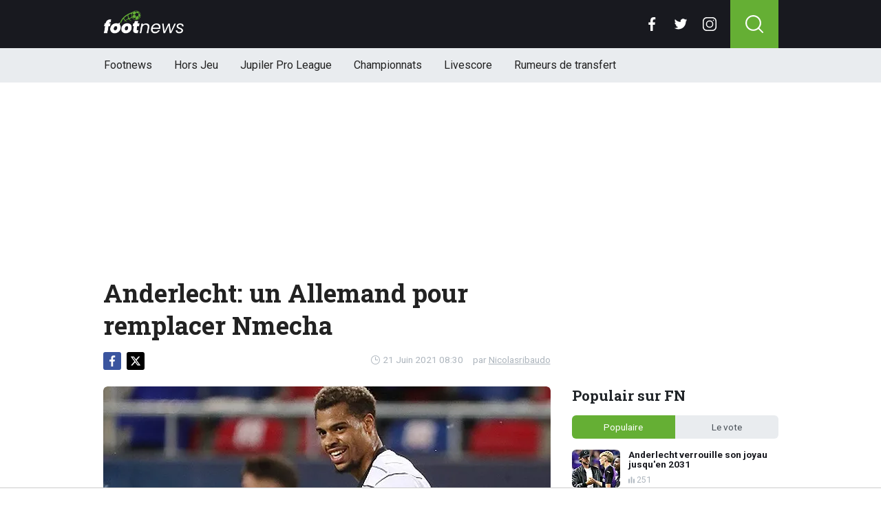

--- FILE ---
content_type: text/html; charset=utf-8
request_url: https://www.footnews.be/news/274602/anderlecht-un-allemand-pour-remplacer-nmecha
body_size: 15668
content:
<!doctype html>
<html lang="fr">
<head>

    <script async src="https://www.googletagmanager.com/gtag/js?id=G-XQ02J4ECFR"></script>
    <script>
        window.dataLayer = window.dataLayer || [];
        function gtag(){dataLayer.push(arguments);
        }
        gtag('js', new Date());

        gtag('config', 'G-XQ02J4ECFR');
    </script>

    <!-- Global site tag (gtag.js) - Google Analytics -->
    <script async src="https://www.googletagmanager.com/gtag/js?id=G-8WQ61C51L6"></script>
    <script>
        window.dataLayer = window.dataLayer || [];
        function gtag(){dataLayer.push(arguments);
        }
        gtag('js', new Date());

        gtag('config', 'G-8WQ61C51L6');
    </script>
    <script>
      // 1. User engagement na 15 seconden
      setTimeout(function() {
        gtag('event', 'user_engagement_15s', {
          event_category: 'engagement',
          event_label: '15_seconds_on_page',
          non_interaction: false
        });
      }, 15000);

      // 2. User engagement na 30 seconden
      setTimeout(function() {
        gtag('event', 'user_engagement_30s', {
          event_category: 'engagement',
          event_label: '30_seconds_on_page',
          non_interaction: false
        });
      }, 30000);

      // 3. Scroll diepte 50% & 75%
      let scroll50 = false, scroll75 = false;
      window.addEventListener("scroll", function () {
        const maxScroll = Math.max(document.documentElement.scrollHeight, document.body.scrollHeight) - window.innerHeight;
        if (maxScroll <= 0) return;
        const scrolled = window.scrollY / maxScroll;
        if (!scroll50 && scrolled >= 0.5) {
          gtag('event', 'scroll_50_percent', {
            event_category: 'engagement',
            non_interaction: true
          });
          scroll50 = true;
        }
        if (!scroll75 && scrolled >= 0.75) {
          gtag('event', 'scroll_75_percent', {
            event_category: 'engagement',
            non_interaction: true
          });
          scroll75 = true;
        }
      });
    </script>


    <script>
        (function(i,s,o,g,r,a,m){i['GoogleAnalyticsObject']=r;i[r]=i[r]||function(){
        (i[r].q=i[r].q||[]).push(arguments)},i[r].l=1*new Date();a=s.createElement(o),
            m=s.getElementsByTagName(o)[0];a.async=1;a.src=g;m.parentNode.insertBefore(a,m)
        })(window,document,'script','//www.google-analytics.com/analytics.js','ga');

        ga('create', 'UA-568102-37', 'www.footnews.be');
        ga('create', 'UA-568102-29', 'www.footnews.be', {'name': 'vntracker' });

        ga('send', 'pageview');
        ga('vntracker.send', 'pageview');

    </script>


    <meta charset="utf-8">
    <meta name="viewport" content="width=device-width, initial-scale=1">
    <link rel="stylesheet" href="/tpl/media/app/css/app.css?v=26" crossorigin="anonymous">

    <title>Anderlecht: un Allemand pour remplacer Nmecha - FootNews</title>
    <meta name="keywords" content="Anderlecht,Zulte Waregem,Courtrai,Hertha,Jessic Ngankam">
    <meta name="description" content="Anderlecht cherche un remplaçant à Lukas Nmecha et a déjà ciblé plusieurs joueurs car il savait bien qu&#039;il ne pourrait pas conserver so...">
    <meta name="robots" content="max-image-preview:large, max-snippet:-1, max-video-preview:-1">
	<link rel="alternate" type="application/rss+xml" href="https://www.footnews.be/feed/rss.php" title="FootNews RSS">
	<link rel="preconnect" href="https://fonts.googleapis.com">

    <link rel="icon" type="image/png" sizes="192x192"  href="/tpl/media/favicon/android-chrome-192x192.png">
    <link rel="icon" type="image/png" sizes="192x192"  href="/tpl/media/favicon/android-chrome-512x512.png">
    <link rel="apple-touch-icon" sizes="180x180" href="/apple-touch-icon.png">
    <link rel="icon" type="image/png" sizes="32x32" href="/favicon-32x32.png">
    <link rel="icon" type="image/png" sizes="16x16" href="/favicon-16x16.png">
    <link rel="icon" href="https://www.footnews.be/favicon.ico">
    <link rel="manifest" href="/site.webmanifest">
    <link rel="mask-icon" href="/tpl/media/favicon//safari-pinned-tab.svg" color="#65af34">
    <meta name="msapplication-TileColor" content="#00a300">
    <meta name="theme-color" content="#18191f">
    <meta name="twitter:widgets:theme" content="dark">

    <meta property="og:image:width" content="1200" />
    <meta property="og:image:height" content="675" />

    <meta property="og:url"           content="https://www.footnews.be/news/274602/anderlecht-un-allemand-pour-remplacer-nmecha" />
    <meta property="og:type"          content="website" />
    <meta property="og:title"         content="Anderlecht: un Allemand pour remplacer Nmecha" />
    <meta property="og:description"   content="Anderlecht cherche un remplaçant à Lukas Nmecha et a déjà ciblé plusieurs joueurs car il savait bien qu&#039;il ne pourrait pas conserver so..." />
    <meta property="og:image"         content="https://www.footimages.be/media/fotos/1200x675/0/Nmecha-05.06.2021.webp" />
    <meta property="fb:pages"         content="140980895979589" />
    <meta property="fb:app_id"         content="386140481799170" />

    <link rel="canonical" href="https://www.footnews.be/news/274602/anderlecht-un-allemand-pour-remplacer-nmecha" />

        <script src="https://cdn.onesignal.com/sdks/OneSignalSDK.js" async=""></script>

        <script>
            window.OneSignal = window.OneSignal || [];
            OneSignal.push(function() {
                OneSignal.init({
                    appId: "ae518478-edd0-44b9-841a-775c0ea91984",
                    promptOptions: {
                        slidedown: {
                            prompts: [
                                {
                                    type: "push", // current types are "push" & "category"
                                    autoPrompt: true,
                                    text: {
                                        /* limited to 90 characters */
                                        actionMessage: "Tu veux recevoir une notification en cas de BREAKING NEWS?",
                                        /* acceptButton limited to 15 characters */
                                        acceptButton: "Oui",
                                        /* cancelButton limited to 15 characters */
                                        cancelButton: "Non"
                                    },
                                    delay: {
                                        pageViews: 1,
                                        timeDelay: 20
                                    }
                                }
                            ]
                        }
                    }
                });
            });
        </script>

        <script type="text/javascript">
        !function(){"use strict";function e(e){var t=!(arguments.length>1&&void 0!==arguments[1])||arguments[1],c=document.createElement("script");c.src=e,t?c.type="module":(c.async=!0,c.type="text/javascript",c.setAttribute("nomodule",""));var n=document.getElementsByTagName("script")[0];n.parentNode.insertBefore(c,n)}!function(t,c){!function(t,c,n){var a,o,r;n.accountId=6568,null!==(a=t.marfeel)&&void 0!==a||(t.marfeel={}),null!==(o=(r=t.marfeel).cmd)&&void 0!==o||(r.cmd=[]),t.marfeel.config=n;var i="https://sdk.mrf.io/statics";e("".concat(i,"/marfeel-sdk.js?id=").concat(c),!0),e("".concat(i,"/marfeel-sdk.es5.js?id=").concat(c),!1)}(t,c,arguments.length>2&&void 0!==arguments[2]?arguments[2]:{})}(window,6568,{} /* Config */)}();
        </script>

    <!-- R89 -->
    <script async src="https://tags.refinery89.com/footnewsbe.js"></script>
    <!-- /end R89 -->
<!-- <meta name="apple-itunes-app" content="app-id=1321860153, affiliate-data=myAffiliateData, app-argument=myURL"> -->
</head>

<body class="news">

<header class="header js-header">
    <div class="header-top container d-flex align-items-center justify-content-between">
        <div class="d-flex h-100 align-items-center">
            <div class="header-logo">
                <a href="/">
                    <img src="/tpl/media/app/images/footnews.png?v=2" alt="Footnews" width="117" height="34" />
                </a>
            </div>
        </div>

        <div class="d-flex header-icons">
            <div class="header-socials js-header-socials d-none d-lg-block">
                <ul>
                    <li class="facebook">
                        <a href="https://www.facebook.com/footnews.be" target="_blank">
                            <svg width="26" height="26" viewBox="0 0 26 26" fill="none" xmlns="https://www.w3.org/2000/svg"><g clip-path="url(#a)"><path d="M17.33 4.317h2.374V.183C19.294.127 17.886 0 16.246 0c-3.422 0-5.767 2.153-5.767 6.109V9.75H6.703v4.621h3.776V26h4.63V14.373h3.624l.575-4.622h-4.2V6.567c.001-1.336.361-2.25 2.222-2.25Z" fill="currentColor"/></g><defs><clipPath id="a"><path fill="currentColor" d="M0 0h26v26H0z"/></clipPath></defs></svg>
                        </a>
                    </li>

                    <li class="twitter">
                        <a href="https://twitter.com/footnewsbe" target="_blank">
                            <svg width="26" height="26" viewBox="0 0 26 26" fill="none" xmlns="https://www.w3.org/2000/svg"><path d="M8.47 22.761c9.199 0 14.23-7.62 14.23-14.229 0-.216-.005-.432-.015-.646a10.176 10.176 0 0 0 2.495-2.59 9.978 9.978 0 0 1-2.872.788 5.02 5.02 0 0 0 2.199-2.766A10.03 10.03 0 0 1 21.33 4.53a5.002 5.002 0 0 0-8.522 4.56A14.199 14.199 0 0 1 2.501 3.868a4.99 4.99 0 0 0-.677 2.514c0 1.734.883 3.266 2.225 4.162a4.962 4.962 0 0 1-2.265-.625v.064a5.002 5.002 0 0 0 4.012 4.902 5.02 5.02 0 0 1-2.259.086 5.006 5.006 0 0 0 4.672 3.473 10.033 10.033 0 0 1-6.211 2.141c-.404 0-.802-.023-1.193-.07a14.157 14.157 0 0 0 7.665 2.247" fill="currentColor"/></svg>
                        </a>
                    </li>

                    <li class="instagram">
                        <a href="https://www.instagram.com/footnewsbe/" target="_blank">
                            <svg width="26" height="26" viewBox="0 0 26 26" fill="none" xmlns="https://www.w3.org/2000/svg"><path d="M18.448 0H7.553C3.388 0 0 3.388 0 7.553v10.894C0 22.612 3.388 26 7.553 26h10.894C22.612 26 26 22.612 26 18.448V7.553C26 3.388 22.612 0 18.448 0Zm5.52 18.447a5.528 5.528 0 0 1-5.52 5.522H7.553a5.528 5.528 0 0 1-5.522-5.521V7.553A5.528 5.528 0 0 1 7.553 2.03h10.894a5.528 5.528 0 0 1 5.522 5.522v10.894Z" fill="currentColor"/><path d="M13 5.992A7.016 7.016 0 0 0 5.992 13 7.016 7.016 0 0 0 13 20.008 7.016 7.016 0 0 0 20.008 13 7.016 7.016 0 0 0 13 5.992Zm0 11.985A4.982 4.982 0 0 1 8.023 13 4.982 4.982 0 0 1 13 8.023 4.982 4.982 0 0 1 17.977 13 4.982 4.982 0 0 1 13 17.977ZM20.11 6.906a1.016 1.016 0 1 0 0-2.031 1.016 1.016 0 0 0 0 2.031Z" fill="currentColor"/></svg>
                        </a>
                    </li>
                </ul>
            </div>

            <div class="header-search">
                <button type="button" class="header-search__trigger js-search-trigger">
                    <span class="icon icon-md icon-search"></span>
                </button>

                <div class="header-search__form js-search-form">
                    <form method="get" action="/zoeken/">
                        <div class="input-group">
                            <button type="submit" aria-label="Search" class="btn btn-search">
                                <span class="icon icon-sm icon-search"></span>
                            </button>

                            <input type="search" name="q" autocomplete="off" autocapitalize="off" placeholder="Chercher..." aria-label="Chercher..." value="" class="form-control">

                            <button type="button" aria-label="Close" class="btn btn-close js-search-trigger">
                                <span class="icon icon-sm icon-cross"></span>
                            </button>
                        </div>
                    </form>
                </div>
            </div>

            <button type="button" class="main-navigation__trigger js-mobile-navigation-trigger">
                <span></span>
                <span></span>
                <span></span>
            </button>
        </div>
    </div>

    <div class="main-navigation-wrapper">
        <div class="main-navigation js-main-navigation container">
            <div class="header-logo-small">
                <a href="/">
                    <img src="/tpl/media/app/images/fn-logo.png" alt="Footnews" width="50" height="46" />
                </a>
            </div>

            <ul class="main-navigation__list">
                <li><a href="/">Footnews</a></li>
                <li><a href="/hors-jeu">Hors Jeu</a></li>
                <li><a href="/competities/65-belgie-jupiler-pro-league">Jupiler Pro League</a></li>
                <!--<li><a href="https://www.footnews.be/competities">Competities</a></li>-->
                <li class="main-navigation__has-children">
                    <a href="/competities" class="js-mobile-navigation-trigger-subs">Championnats</a>
                    <div class="main-navigation__sub">
                        <ul>
                            <li><a href="/competities/belgie-jupiler-pro-league">Jupiler Pro League</a></li>
                            <li><a href="/competities/challenger-pro-league">Challenger Pro League</a></li>
                            <li><a href="/competities/premier-league">Premier League</a></li>
                            <li><a href="/competities/bundesliga">Bundesliga</a></li>
                            <li><a href="/competities/ligue-1">Ligue 1</a></li>
                            <li><a href="/competities/primera-division">Primera Division</a></li>
                            <li><a href="/competities/serie-a">Serie A</a></li>
                            <li><a href="/competities/nederland-eredivisie">Eredivisie</a></li>
                            <li><a href="/competities/portugal-primeira-liga">Primeira Liga</a></li>
                        </ul>
                    </div>
                </li>
                <!--<li><a href="https://www.footnews.be/exclusief">A l'exclusion</a></li>-->

                <li><a href="/livescore">Livescore</a></li>
								<li><a href="/rumeurs-de-transfert">Rumeurs de transfert</a></li>


            </ul>

            <div class="main-navigation__socials d-block d-lg-none">
                <ul>
                    <li class="facebook">
                        <a href="https://www.facebook.com/footnews.be" target="_blank">
                            <span class="icon icon-md icon-facebook"></span>
                        </a>
                    </li>

                    <li class="twitter">
                        <a href="https://twitter.com/footnewsbe" target="_blank">
                            <span class="icon icon-md icon-twitter"></span>
                        </a>
                    </li>

                    <li class="instagram">
                        <a href="https://www.instagram.com/footnewsbe/" target="_blank">
                            <span class="icon icon-md icon-instagram"></span>
                        </a>
                    </li>
                </ul>
            </div>
        </div>
    </div>
</header>

<div class="header-banner position-relative mt-3">
    <!-- R89 billboard -->
    <div style="min-height:250px;" class="r89-desktop-billboard-atf d-none d-md-block"></div>

    <!-- /end R89 billboard -->
</div>


<div class="container" >


	<!-- headline, date -->
	<div class="headline">
		<h1 class="mt-3" itemprop="headline">
			Anderlecht: un Allemand pour remplacer Nmecha
		</h1>

		<div class="d-flex justify-content-end mt-2">
			<time itemprop="datePublished" class="d-flex align-items-center">
				<span class="icon icon-xs icon-gray icon-clock me-1"></span>
				21 Juin 2021 08:30
			</time>

			<span class="author-link">par <a href="/author/nicolasribaudo" itemprop="author">Nicolasribaudo</a></span>
		</div>
	</div>
	<!-- /end headline, date -->

	<!-- social sticky -->
	<div class="social-sticky" data-sticky-socials="true">
		<div class="headline">
			<ul>
				<li class="facebook">
					<a href="https://www.facebook.com/sharer/sharer.php?u=https://www.footnews.be/news/274602/anderlecht-un-allemand-pour-remplacer-nmecha" target="_blank">
						<span class="icon icon-xs icon-facebook"></span>
					</a>
				</li>

				<li class="twitter">
					<a href="https://twitter.com/intent/tweet?url=https://www.footnews.be/news/274602/anderlecht-un-allemand-pour-remplacer-nmecha&text=">
						<span class="icon icon-xs icon-twitter"></span>
					</a>
				</li>

				<li class="whatsapp d-block d-md-none">
					<a href="whatsapp://send?text=https://www.footnews.be/news/274602/anderlecht-un-allemand-pour-remplacer-nmecha" data-action="share/whatsapp/share">
						<span class="icon icon-xs icon-whatsapp"></span>
					</a>
				</li>
			</ul>
		</div>
	</div>
		<!-- <div style="min-height:280px; margin-top: 20px;" class="r89-mobile-billboard-top d-block d-md-none"></div> -->
	<!-- /end social sticky -->


	<div class="d-flex justify-content-between article-layout">
		<div class="content">

			<!-- photo -->
			<div class="headline-photo">
				<figure itemscope="" itemtype="https://schema.org/ImageObject">
					<img src="https://www.footimages.be/media/fotos/650x320/0/Nmecha-05.06.2021.webp" width="650"
						 alt="Anderlecht: un Allemand pour remplacer Nmecha" class="headline-photo__img">

					<figcaption itemprop="author">
						<span>Photo: © PhotoNews</span>
					</figcaption>
				</figure>
			</div>
			<!-- end photo -->
				<script type="application/ld+json">
				{
				  "@context": "https://schema.org",
				  "@type": "NewsArticle",
				  "headline": "Anderlecht: un Allemand pour remplacer Nmecha",
				  "description": "Anderlecht cherche un remplaçant à Lukas Nmecha et a déjà ciblé plusieurs joueurs car il savait bien qu&#039;il ne pourrait pas conserver so...",
				  "articlebody": "Anderlecht cherche un remplaçant à Lukas Nmecha et a déjà ciblé plusieurs joueurs car il savait bien qu'il ne pourrait pas conserver son buteur. Parmi les pistes suivies par les Mauves, il y a un Allemand:&nbsp; Jessic Ngankam, 20 ans, l'attaquant du Hertha Berlin. Selon Fussballtransfers.qui se fait l'écho de Kicker,&nbsp; Ngankam pourrait compter sur l'intérêt de Courtrai, &nbsp;Zulte Waregem et Anderlecht mais aussi de clubs de 2e Bundesliga et d'Eredivisie. La saison dernière, il a participé à quinze matches mais quasiment tous comme réserviste. Il a marqué deux buts mais celui contre Schalke a assuré mathématiquement le maintien du Hertha&nbsp; en Bundesliga. Mais cela ne suffit pas pour qu'on mise sur lui cette année. On parle d'un prêt mais un transfert définitif est également possible, sa valeur marchande étant estimée à 1,2 million. Courtrai ne sait toujours pas si Zinho Gano restera, Zulte Waregem a vu son meilleur attaquant Gianni Bruno partir et' Anderlecht doit remplacer Nmecha. A LIRE AUSSI: Standard: il a brossé les tests physiques et médicaux",
				  "url": "https://www.footnews.be/news/274602/anderlecht-un-allemand-pour-remplacer-nmecha",
				  "mainEntityOfPage": {
					"@id": "https://www.footnews.be/news/274602/anderlecht-un-allemand-pour-remplacer-nmecha"
				  },
  				  
				  "inLanguage": "nl_BE",
                  "isAccessibleForFree": "True",
                  "wordCount": "242",
				  "publisher": {
				  	"@type": "Organization",
                    "@id": "https://www.footnews.be/news/274602/anderlecht-un-allemand-pour-remplacer-nmecha",
					"@name": "FootNews.be",
					"@url": "https://www.footnews.be/"
				  },
				  "author": {
				    "@type": "Person",
				    "@name": "Nicolasribaudo",
					"@url": "https://www.footnews.be/author/nicolasribaudo"
				  },
				  "image": "https://www.footimages.be/media/fotos/1200x675/0/Nmecha-05.06.2021.webp",
				  "thumbnailUrl": "https://www.footimages.be/media/fotos/1200x675/0/Nmecha-05.06.2021.webp",
				  "datePublished": "2021-06-21T08:30:00+02:00",
				  "dateModified": "2021-06-21T08:30:00+02:00"
				}
			</script>
			<!-- article -->
			<div class="article" itemprop="articleBody" id="outb_readmore.articlecontent_txt">
				<p class="article__intro">
					<div>Anderlecht cherche un remplaçant à Lukas Nmecha et a déjà ciblé plusieurs joueurs car il savait bien qu'il ne pourrait pas conserver son buteur. Parmi les pistes suivies par les Mauves, il y a un Allemand:&nbsp; Jessic Ngankam, 20 ans, l'attaquant du Hertha Berlin.</div><div>
				</p>

				<div class="position-relative mb-3">
					<div style="min-height:250px;" class="r89-desktop-video-outstream d-none d-md-block"></div>
					<div style="min-height:250px;" class="r89-mobile-video-outstream d-block d-md-none"></div>
					<div class="loader"></div>
				</div>

					</div><div>Selon <i><a href="https://www.fussballtransfers.com/a8062618889014327257-hertha-talent-ngankam-vor-leihe" target="_blank" rel="nofollow" title="Link: https://www.fussballtransfers.com/a8062618889014327257-hertha-talent-ngankam-vor-leihe">Fussballtransfers</a></i>.qui se fait l'écho de <i>Kicker</i>,&nbsp; Ngankam pourrait compter sur l'intérêt de Courtrai, &nbsp;Zulte Waregem et Anderlecht mais aussi de clubs de 2e Bundesliga et d'Eredivisie. La saison dernière, il a participé à quinze matches mais quasiment tous comme réserviste. Il a marqué deux buts mais celui contre Schalke a assuré mathématiquement le maintien du Hertha&nbsp; en Bundesliga. Mais cela ne suffit pas pour qu'on mise sur lui cette année.</div><div><br>On parle d'un prêt mais un transfert définitif est également possible, sa valeur marchande étant estimée à 1,2 million. Courtrai ne sait toujours pas si Zinho Gano restera, Zulte Waregem a vu son meilleur attaquant Gianni Bruno partir et' Anderlecht doit remplacer Nmecha.<br><br><b>A LIRE AUSSI:</b></div><div><br></div><div><br></div><div>
<div><a href="https://www.footnews.be/news/274603/standard-il-a-brosse-les-tests-physiques-et-medicaux" target="_blank" rel="nofollow">Standard: il a brossé les tests physiques et médicaux</a></div></div><div><br></div><h2><p style="font-size: 1.1rem; font-weight: normal; margin: 1.5em 0; line-height: 1.6;">
									<span style="font-weight: normal;">LIRE AUSSI: </span>
									<a href="/news/490562/mercato-4-departs-et-1-gardien-a-anderlecht-une-solution-pour-duranville-" style="color: #4CAF50; font-weight: normal; !important; text-decoration: underline;">MERCATO 4 départs et 1 gardien à Anderlecht, une solution pour Duranville ?</a>
							</p>

			<!--	<p>
					 <b><a href="https://b1.trickyrock.com/redirect.aspx?pid=41376&bid=37966" target="_blank" rel="nofollow">Gagnez 50 FOIS votre mise</a></b>
				</p> -->




			</div>
			<!-- end article -->

   <!-- 		<h3 style="font-size: 17px; margin-bottom: 4px;">&#128293; Lire aussi</h3>

			<div class="article-list-grid article-list-grid-small" style="margin-bottom: 24px;">
			</div>
-->





			<div class="articles-hot-mobile" style="margin-bottom: 20px;">
					<div class="block mt-4">
							<div class="heading">
									<h4>🚀 Tout le monde lit cela maintenant.</h4>
							</div>
					</div>

					<div id="hot-articles" class="article-list article-list-grid article-list-grid-small">
							<div class="article-list__item">
									<a href="/news/490468/anderlecht-verrouille-son-joyau-jusquen-2031" class="article-list__url">
											<div class="article-list__photo">
													<img src="https://www.footimages.be/media/fotos/320x180/0/renard-decat-kana-anderlecht-11-8-2025-fn.webp" width="320" height="180" alt="Anderlecht verrouille son joyau jusqu&#039;en 2031" loading="lazy">
											</div>

											<div class="article-list__content">
													<h5 class="h3">Anderlecht verrouille son joyau jusqu&#039;en 2031</h5>

													<div class="date-votes">
															<div class="votes">
																	251
															</div>
													</div>
											</div>
									</a>
							</div>
							<div class="article-list__item">
									<a href="/news/490375/" class="article-list__url">
											<div class="article-list__photo">
													<img src="https://www.footimages.be/media/fotos/320x180/0/jari-de-busser-07-09-2025.webp" width="320" height="180" alt="Anderlecht à l&#039;affût: De Busser de retour en Belgique?" loading="lazy">
											</div>

											<div class="article-list__content">
													<h5 class="h3">Anderlecht à l&#039;affût: De Busser de retour en Belgique?</h5>

													<div class="date-votes">
															<div class="votes">
																	186
															</div>
													</div>
											</div>
									</a>
							</div>
					</div>
			</div>

<div class='poll'>

	<p class="poll__title">Le vote: <span class="poll__question">Anderlecht doit-il insister?</span></p>
	<span id='pollresult'>
	<form>
		<label class="poll__item">
			<input type="checkbox" id="pollBtn_hqJ5LYug+CP7C7CioHyzNg==" class="poll__checkbox">
			Non</label>
		<label class="poll__item">
			<input type="checkbox" id="pollBtn_QoIk3QXREofm4IHQi8+7SQ==" class="poll__checkbox">
			Oui</label>
	</form>
	</span>
	<div id="fninfo" class="mb-4"></div>
	<div id='chimp'></div>
	<!--
	<ul class="social poll__social">
		<li><a href="javascript:fbShare(500,200);" class="fb">delen op facebook</a></li>
		<li><a href="javascript:twitShare(500,290);" class="tw">twitter</a></li>
		<li><a href="https://www.instagram.com/instavoetbalnieuwsbe/" target="_blank" class="insta" style="border:1px solid #555;">instagram</a></li>
		<li><a href="/contact/" class="mail" style="border:1px solid #555;">mail</a></li>
	</ul>-->
</div>






		<!--	<h2 class="h3 mt-4">Gerelateerd nieuws</h2> -->


		<div class="OUTBRAIN" data-src="DROP_PERMALINK_HERE" data-widget-id="AR_1"></div>

		<div class="mt-3 mb-3 mb-md-4 mt-md-4 article__tags">
			<!--	<h3 class="h3 mb-2">En savoir plus sur</h3> -->

			<div class="tags">
				<ul>
					<li>
						<a href="/tags/anderlecht">Anderlecht</a>
					</li>
					<li>
						<a href="/tags/zulte_waregem">Zulte Waregem</a>
					</li>
					<li>
						<a href="/tags/courtrai">Courtrai</a>
					</li>
					<li>
						<a href="/tags/hertha">Hertha</a>
					</li>
					<li>
						<a href="/tags/jessic_ngankam">Jessic Ngankam</a>
					</li>
				</ul>
			</div>
		</div>
		<!-- /end tags -->

<!--		<script type="text/javascript" async="async" src="//widgets.outbrain.com/outbrain.js"></script> -->

			<div class="article-list article-list-list mt-4 js-article-list article__latest-news">
				<h4 class="h3 mt-4">Juste à temps</h4>



				<div class="article-list__item 0">
					<a href="/news/490584/lannee-commence-idealement-pour-le-standard" class="article-list__url">
						<div class="article-list__photo">
							<img src="https://www.footimages.be/media/fotos/120x115/0/standard-anderlecht-femina-22-04-25.webp" width="120" alt="L&#039;année commence idéalement pour le Standard" loading="lazy">
						</div>

						<div class="article-list__content">
							<h5 class="h3">L&#039;année commence idéalement pour le Standard</h5>
							<p>Au Standard, le d&amp;eacute;but de saison a vu s&#039;alterner moments de joie et de d&amp;eacute;ception. ...</p>

							<div class="date-votes">
								<time datetime="16:25" class="time">
									<span class="flag flag-sm flag-be"></span>
									16:25
								</time>

								<div class="votes">
									13
								</div>
							</div>

							<div class="list-votes">
								13
							</div>
						</div>
					</a>
				</div>



				<div class="article-list__item 0">
					<a href="/news/490583/le-real-renoue-enfin-avec-la-victoire" class="article-list__url">
						<div class="article-list__photo">
							<img src="https://www.footimages.be/media/fotos/120x115/0/kylian-mbappe-real-madrid-20-12-2025-fn.webp" width="120" alt="Le Real renoue enfin avec la victoire" loading="lazy">
						</div>

						<div class="article-list__content">
							<h5 class="h3">Le Real renoue enfin avec la victoire</h5>
							<p>Ce samedi apr&amp;egrave;s-midi, le Real Madrid affrontait Levante en championnat. L&#039;occasion de renouer ...</p>

							<div class="date-votes">
								<time datetime="16:08" class="time">
									<span class="flag flag-sm flag-es"></span>
									16:08
								</time>

								<div class="votes">
									9
								</div>
							</div>

							<div class="list-votes">
								9
							</div>
						</div>
					</a>
				</div>



				<div class="article-list__item 0">
					<a href="/news/490579/michael-carrick-remporte-le-derby-pour-ses-debuts" class="article-list__url">
						<div class="article-list__photo">
							<img src="https://www.footimages.be/media/fotos/120x115/0/Michael-Carrick-Manchester-United-20-7-18.webp" width="120" alt="Michael Carrick remporte le derby pour ses débuts" loading="lazy">
						</div>

						<div class="article-list__content">
							<h5 class="h3">Michael Carrick remporte le derby pour ses débuts</h5>
							<p>Ce samedi apr&amp;egrave;s-midi, Manchester United affrontait son voisin de City. Une rencontre qui ...</p>

							<div class="date-votes">
								<time datetime="15:55" class="time">
									<span class="flag flag-sm flag-en"></span>
									15:55
								</time>

								<div class="votes">
									8
								</div>
							</div>

							<div class="list-votes">
								8
							</div>
						</div>
					</a>
				</div>



				<div class="article-list__item 0">
					<a href="/news/490578/un-joueur-de-12-ans-engage-pour-tuer-son-adversaire" class="article-list__url">
						<div class="article-list__photo">
							<img src="https://www.footimages.be/media/fotos/120x115/0/Terrain-entraînement.webp" width="120" alt="Un joueur de 12 ans engagé pour tuer son adversaire" loading="lazy">
						</div>

						<div class="article-list__content">
							<h5 class="h3">Un joueur de 12 ans engagé pour tuer son adversaire</h5>
							<p>On le sait, les commentaires qui demandent aux jeunes joueurs de faire preuve d&#039;une ...</p>

							<div class="date-votes">
								<time datetime="15:27" class="time">
									<span class="flag flag-sm flag-se"></span>
									15:27
								</time>

								<div class="votes">
									0
								</div>
							</div>

							<div class="list-votes">
								0
							</div>
						</div>
					</a>
				</div>



				<div class="article-list__item 0">
					<a href="/news/490574/latletico-jette-son-devolu-sur-un-joueur-belge" class="article-list__url">
						<div class="article-list__photo">
							<img src="https://www.footimages.be/media/fotos/120x115/0/atletico-madrid-04-11-25.webp" width="120" alt="L&#039;Atlético jette son dévolu sur un joueur belge" loading="lazy">
						</div>

						<div class="article-list__content">
							<h5 class="h3">L&#039;Atlético jette son dévolu sur un joueur belge</h5>
							<p>Quatri&amp;egrave;me de Liga &amp;agrave; onze points de Barcelone, l&#039;Atl&amp;eacute;tico Madrid veut pouvoir ...</p>

							<div class="date-votes">
								<time datetime="14:59" class="time">
									<span class="flag flag-sm flag-fr"></span>
									14:59
								</time>

								<div class="votes">
									19
								</div>
							</div>

							<div class="list-votes">
								19
							</div>
						</div>
					</a>
				</div>



				<div class="article-list__item 0">
					<a href="/news/490570/le-bernabeu-entier-sen-prend-a-vinicius" class="article-list__url">
						<div class="article-list__photo">
							<img src="https://www.footimages.be/media/fotos/120x115/0/vinicius-jr-real-madrid-22-07-2025-1-fn.webp" width="120" alt="Le Bernabéu entier s&#039;en prend à Vinicius" loading="lazy">
						</div>

						<div class="article-list__content">
							<h5 class="h3">Le Bernabéu entier s&#039;en prend à Vinicius</h5>
							<p>Au Real Madrid, les choses ne sont pas simples. Si Xabi Alonso a &amp;eacute;t&amp;eacute; remerci&amp;eacute; ...</p>

							<div class="date-votes">
								<time datetime="14:41" class="time">
									<span class="flag flag-sm flag-es"></span>
									14:41
								</time>

								<div class="votes">
									39
								</div>
							</div>

							<div class="list-votes">
								39
							</div>
						</div>
					</a>
				</div>



				<div class="article-list__item 0">
					<a href="/news/490566/victime-dun-malaise-cardiaque-edoardo-bove-va-rejouer" class="article-list__url">
						<div class="article-list__photo">
							<img src="https://www.footimages.be/media/fotos/120x115/0/edoardo-bove-fiorentina-02-12-24.webp" width="120" alt="Victime d&#039;un malaise cardiaque, Edoardo Bove va rejouer" loading="lazy">
						</div>

						<div class="article-list__content">
							<h5 class="h3">Victime d&#039;un malaise cardiaque, Edoardo Bove va rejouer</h5>
							<p>Il y a un peu plus d&#039;un an, le 1er d&amp;eacute;cembre 2024, le monde du football italien tremblait pour ...</p>

							<div class="date-votes">
								<time datetime="14:13" class="time">
									<span class="flag flag-sm flag-it"></span>
									14:13
								</time>

								<div class="votes">
									3
								</div>
							</div>

							<div class="list-votes">
								3
							</div>
						</div>
					</a>
				</div>



				<div class="article-list__item 0">
					<a href="/news/490564/taquin-aux-anges-on-a-fait-mal-a-bruges" class="article-list__url">
						<div class="article-list__photo">
							<img src="https://www.footimages.be/media/fotos/120x115/0/fred-taquin-lalouviere-23-11-2025-fn.webp" width="120" alt="Taquin aux anges : &quot;On a fait mal à Bruges&quot;" loading="lazy">
						</div>

						<div class="article-list__content">
							<h5 class="h3">Taquin aux anges : &quot;On a fait mal à Bruges&quot;</h5>
							<p>Pour La Louvi&amp;egrave;re, l&#039;objectif de cette saison est clair : p&amp;eacute;renniser sa pr&amp;eacute;sence ...</p>

							<div class="date-votes">
								<time datetime="13:47" class="time">
									<span class="flag flag-sm flag-be"></span>
									13:47
								</time>

								<div class="votes">
									15
								</div>
							</div>

							<div class="list-votes">
								15
							</div>
						</div>
					</a>
				</div>



				<div class="article-list__item 0">
					<a href="/news/490563/officiel-lolympic-a-un-nouveau-directeur-sportif" class="article-list__url">
						<div class="article-list__photo">
							<img src="https://www.footimages.be/media/fotos/120x115/0/STANDARD-LIEGE-OLYMPIC-CHARLEROI.webp" width="120" alt="OFFICIEL L&#039;Olympic a un nouveau directeur sportif" loading="lazy">
						</div>

						<div class="article-list__content">
							<h5 class="h3">OFFICIEL L&#039;Olympic a un nouveau directeur sportif</h5>
							<p>&amp;Agrave; l&#039;Olympic Charleroi, la situation n&#039;est pas simple, avec une direction qui a ...</p>

							<div class="date-votes">
								<time datetime="12:55" class="time">
									<span class="flag flag-sm flag-be"></span>
									12:55
								</time>

								<div class="votes">
									19
								</div>
							</div>

							<div class="list-votes">
								19
							</div>
						</div>
					</a>
				</div>



				<div class="article-list__item 0">
					<a href="/news/490562/mercato-4-departs-et-1-gardien-a-anderlecht-une-solution-pour-duranville-" class="article-list__url">
						<div class="article-list__photo">
							<img src="https://www.footimages.be/media/fotos/120x115/0/olivier-renard-dazn-anderlecht-15-09-2025-fn.webp" width="120" alt="MERCATO 4 départs et 1 gardien à Anderlecht, une solution pour Duranville ?" loading="lazy">
						</div>

						<div class="article-list__content">
							<h5 class="h3">MERCATO 4 départs et 1 gardien à Anderlecht, une solution pour Duranville ?</h5>
							<p>Alors que l&#039;on a atteint la mi-saison dans la plupart des championnats europ&amp;eacute;ens, le temps ...</p>

							<div class="date-votes">
								<time datetime="12:37" class="time">
									<span class="flag flag-sm flag-be"></span>
									12:37
								</time>

								<div class="votes">
									159
								</div>
							</div>

							<div class="list-votes">
								159
							</div>
						</div>
					</a>
				</div>



				<div class="article-list__item 0">
					<a href="/news/490560/cest-fait-il-va-quitter-barcelone-pour-le-psg" class="article-list__url">
						<div class="article-list__photo">
							<img src="https://www.footimages.be/media/fotos/120x115/0/paris-saint-germain-supporters-07-05-25.webp" width="120" alt="C&#039;est fait ! Il va quitter Barcelone pour le PSG" loading="lazy">
						</div>

						<div class="article-list__content">
							<h5 class="h3">C&#039;est fait ! Il va quitter Barcelone pour le PSG</h5>
							<p>Au Paris Saint-Germain, apr&amp;egrave;s avoir remport&amp;eacute; la Ligue des Champions la saison ...</p>

							<div class="date-votes">
								<time datetime="11:42" class="time">
									<span class="flag flag-sm flag-fr"></span>
									11:42
								</time>

								<div class="votes">
									61
								</div>
							</div>

							<div class="list-votes">
								61
							</div>
						</div>
					</a>
				</div>



				<div class="article-list__item 0">
					<a href="/news/490552/diables-rudi-garcia-a-change-notre-mentalite" class="article-list__url">
						<div class="article-list__photo">
							<img src="https://www.footimages.be/media/fotos/120x115/0/rudi-garcia-rodeduivels-18-12-2025-fn.webp" width="120" alt="Diables : &quot;Rudi Garcia a changé notre mentalité&quot;" loading="lazy">
						</div>

						<div class="article-list__content">
							<h5 class="h3">Diables : &quot;Rudi Garcia a changé notre mentalité&quot;</h5>
							<p>Pour les Diables rouges, apr&amp;egrave;s la qualification pour la prochaine Coupe du Monde, l&#039;objectif ...</p>

							<div class="date-votes">
								<time datetime="10:48" class="time">
									<span class="flag flag-sm flag-be"></span>
									10:48
								</time>

								<div class="votes">
									61
								</div>
							</div>

							<div class="list-votes">
								61
							</div>
						</div>
					</a>
				</div>



				<div class="article-list__item 0">
					<a href="/news/490544/influence-par-thierry-henry-lexdiable-a-la-cote" class="article-list__url">
						<div class="article-list__photo">
							<img src="https://www.footimages.be/media/fotos/120x115/0/THIERRY-HENRY-2212.webp" width="120" alt="Influencé par Thierry Henry, l&#039;ex-Diable a la cote" loading="lazy">
						</div>

						<div class="article-list__content">
							<h5 class="h3">Influencé par Thierry Henry, l&#039;ex-Diable a la cote</h5>
							<p>En ao&amp;ucirc;t dernier, Dedryck Boyata d&amp;eacute;cidait de mettre un terme &amp;agrave; sa ...</p>

							<div class="date-votes">
								<time datetime="10:12" class="time">
									<span class="flag flag-sm flag-be"></span>
									10:12
								</time>

								<div class="votes">
									16
								</div>
							</div>

							<div class="list-votes">
								16
							</div>
						</div>
					</a>
				</div>



				<div class="article-list__item 0">
					<a href="/news/490540/la-louviere-on-ne-pouvait-que-gagner-face-a-bruges" class="article-list__url">
						<div class="article-list__photo">
							<img src="https://www.footimages.be/media/fotos/120x115/0/sami-lahssaini-la-louviere-23-11-25.webp" width="120" alt="La Louvière : &quot;On ne pouvait que gagner face à Bruges&quot;" loading="lazy">
						</div>

						<div class="article-list__content">
							<h5 class="h3">La Louvière : &quot;On ne pouvait que gagner face à Bruges&quot;</h5>
							<p>Ce vendredi, le Club de Bruges recevait La Louvi&amp;egrave;re pour la reprise de la comp&amp;eacute;tition ...</p>

							<div class="date-votes">
								<time datetime="09:30" class="time">
									<span class="flag flag-sm flag-be"></span>
									09:30
								</time>

								<div class="votes">
									75
								</div>
							</div>

							<div class="list-votes">
								75
							</div>
						</div>
					</a>
				</div>



				<div class="article-list__item 0">
					<a href="/news/490535/epolo-envoie-un-serieux-avertissement-a-charleroi" class="article-list__url">
						<div class="article-list__photo">
							<img src="https://www.footimages.be/media/fotos/120x115/0/vieren-epolo-standard-31-10-2025-fn.webp" width="120" alt="Epolo envoie un sérieux avertissement à Charleroi" loading="lazy">
						</div>

						<div class="article-list__content">
							<h5 class="h3">Epolo envoie un sérieux avertissement à Charleroi</h5>
							<p>Pour le Standard, apr&amp;egrave;s une bonne pr&amp;eacute;paration en stage au Portugal, c&#039;est un derby ...</p>

							<div class="date-votes">
								<time datetime="08:59" class="time">
									<span class="flag flag-sm flag-be"></span>
									08:59
								</time>

								<div class="votes">
									251
								</div>
							</div>

							<div class="list-votes">
								251
							</div>
						</div>
					</a>
				</div>



				<div class="article-list__item 0">
					<a href="/news/490534/sofiane-kiyine-va-rejouer-en-belgique-ce-weekend" class="article-list__url">
						<div class="article-list__photo">
							<img src="https://www.footimages.be/media/fotos/120x115/0/Sofian-Kiyine(03-04-23).webp" width="120" alt="Sofiane Kiyine va rejouer en Belgique ce weekend" loading="lazy">
						</div>

						<div class="article-list__content">
							<h5 class="h3">Sofiane Kiyine va rejouer en Belgique ce weekend</h5>
							<p>Il y a un peu moins de trois ans, Sofiane Kiyine faisait la une de tous les journaux. Non pas pour ...</p>

							<div class="date-votes">
								<time datetime="08:36" class="time">
									<span class="flag flag-sm flag-be"></span>
									08:36
								</time>

								<div class="votes">
									40
								</div>
							</div>

							<div class="list-votes">
								40
							</div>
						</div>
					</a>
				</div>



				<div class="article-list__item 0">
					<a href="/news/490528/naples-pense-a-un-brugeois-pour-remplacer-lang" class="article-list__url">
						<div class="article-list__photo">
							<img src="https://www.footimages.be/media/fotos/120x115/0/noa-lang-napoli-15-08-2025-fn.webp" width="120" alt="Naples pense à un Brugeois pour remplacer Lang " loading="lazy">
						</div>

						<div class="article-list__content">
							<h5 class="h3">Naples pense à un Brugeois pour remplacer Lang </h5>
							<p>Noa Lang traverse une saison tr&amp;egrave;s difficile &amp;agrave; Naples. Des rumeurs de d&amp;eacute;part ...</p>

							<div class="date-votes">
								<time datetime="23:30" class="time">
									<span class="flag flag-sm flag-it"></span>
									23:30
								</time>

								<div class="votes">
									154
								</div>
							</div>

							<div class="list-votes">
								154
							</div>
						</div>
					</a>
				</div>



				<div class="article-list__item 0">
					<a href="/news/490532/grosse-surprise-en-jpl-le-club-de-bruges-battu-par-la-raal" class="article-list__url">
						<div class="article-list__photo">
							<img src="https://www.footimages.be/media/fotos/120x115/0/vanaken-balen-club-brugge-10-11-2025-fn.webp" width="120" alt="Grosse surprise en JPL : le Club de Bruges battu par la RAAL" loading="lazy">
						</div>

						<div class="article-list__content">
							<h5 class="h3">Grosse surprise en JPL : le Club de Bruges battu par la RAAL</h5>
							<p>Le Club de Bruges traverse une p&amp;eacute;riode compliqu&amp;eacute;e. Quelques jours seulement ...</p>

							<div class="date-votes">
								<time datetime="22:45" class="time">
									<span class="flag flag-sm flag-be"></span>
									22:45
								</time>

								<div class="votes">
									181
								</div>
							</div>

							<div class="list-votes">
								181
							</div>
						</div>
					</a>
				</div>



				<div class="article-list__item 0">
					<a href="/news/490520/lammens-et-openda-pourraient-deja-changer-de-club" class="article-list__url">
						<div class="article-list__photo">
							<img src="https://www.footimages.be/media/fotos/120x115/0/senne-lammens-manchester-united-16-12-2025-fn.webp" width="120" alt="Lammens et Openda pourraient déjà changer de club " loading="lazy">
						</div>

						<div class="article-list__content">
							<h5 class="h3">Lammens et Openda pourraient déjà changer de club </h5>
							<p>Plusieurs Diables Rouges ont chang&amp;eacute; de club l&#039;&amp;eacute;t&amp;eacute; dernier. Si pour certains ...</p>

							<div class="date-votes">
								<time datetime="22:10" class="time">
									<span class="flag flag-sm flag-be"></span>
									22:10
								</time>

								<div class="votes">
									387
								</div>
							</div>

							<div class="list-votes">
								387
							</div>
						</div>
					</a>
				</div>



				<div class="article-list__item 0">
					<a href="/news/490519/kompany-exulte-une-nouvelle-star-arrive-au-bayern" class="article-list__url">
						<div class="article-list__photo">
							<img src="https://www.footimages.be/media/fotos/120x115/0/vincent-kompany-bayern-munchen-10-11-2025-fn.webp" width="120" alt="Kompany exulte : une nouvelle star arrive au Bayern" loading="lazy">
						</div>

						<div class="article-list__content">
							<h5 class="h3">Kompany exulte : une nouvelle star arrive au Bayern</h5>
							<p>Vincent Kompany est en train de tout casser avec le Bayern Munich. L&#039;entra&amp;icirc;neur belge vient de ...</p>

							<div class="date-votes">
								<time datetime="21:42" class="time">
									<span class="flag flag-sm flag-de"></span>
									21:42
								</time>

								<div class="votes">
									142
								</div>
							</div>

							<div class="list-votes">
								142
							</div>
						</div>
					</a>
				</div>



				<div class="article-list__item 0">
					<a href="/news/490516/guardiola-veut-debaucher-un-joueur-cle-du-club-de-bruges" class="article-list__url">
						<div class="article-list__photo">
							<img src="https://www.footimages.be/media/fotos/120x115/0/pep-guardiola-manchester-city-30-07-2025-fn.webp" width="120" alt="Guardiola veut débaucher un joueur clé du Club de Bruges " loading="lazy">
						</div>

						<div class="article-list__content">
							<h5 class="h3">Guardiola veut débaucher un joueur clé du Club de Bruges </h5>
							<p>Le Club de Bruges est tr&amp;egrave;s calme sur le march&amp;eacute; des transferts jusqu&#039;&amp;agrave; ...</p>

							<div class="date-votes">
								<time datetime="21:24" class="time">
									<span class="flag flag-sm flag-be"></span>
									21:24
								</time>

								<div class="votes">
									108
								</div>
							</div>

							<div class="list-votes">
								108
							</div>
						</div>
					</a>
				</div>



				<div class="article-list__item 0">
					<a href="/news/490512/un-buteur-arrive-a-anderlecht-pour-4-millions-deuros" class="article-list__url">
						<div class="article-list__photo">
							<img src="https://www.footimages.be/media/fotos/120x115/0/olivier-renard-anderlecht-6-1-2026-fn.webp" width="120" alt="Un buteur arrive à Anderlecht pour 4 millions d&#039;euros " loading="lazy">
						</div>

						<div class="article-list__content">
							<h5 class="h3">Un buteur arrive à Anderlecht pour 4 millions d&#039;euros </h5>
							<p>Comme tout le monde le sait, Anderlecht est &amp;agrave; la recherche d&#039;un d&amp;eacute;fenseur central et ...</p>

							<div class="date-votes">
								<time datetime="20:24" class="time">
									<span class="flag flag-sm flag-be"></span>
									20:24
								</time>

								<div class="votes">
									883
								</div>
							</div>

							<div class="list-votes">
								883
							</div>
						</div>
					</a>
				</div>



				<div class="article-list__item 0">
					<a href="/news/490510/goto-seme-le-doute-sur-son-avenir-a-anderlecht" class="article-list__url">
						<div class="article-list__photo">
							<img src="https://www.footimages.be/media/fotos/120x115/0/keisuke-goto-stvv-8-1-2026-fn.webp" width="120" alt="Goto sème le doute sur son avenir à Anderlecht " loading="lazy">
						</div>

						<div class="article-list__content">
							<h5 class="h3">Goto sème le doute sur son avenir à Anderlecht </h5>
							<p>Anderlecht cherche &amp;agrave; recruter un nouvel attaquant cet hiver, son secteur offensif ayant perdu ...</p>

							<div class="date-votes">
								<time datetime="20:04" class="time">
									<span class="flag flag-sm flag-be"></span>
									20:04
								</time>

								<div class="votes">
									304
								</div>
							</div>

							<div class="list-votes">
								304
							</div>
						</div>
					</a>
				</div>



				<div class="article-list__item 0">
					<a href="/news/490508/duranville-se-dirige-vers-une-destination-surprenante" class="article-list__url">
						<div class="article-list__photo">
							<img src="https://www.footimages.be/media/fotos/120x115/0/Duranville-balen-Dortmund-25-02-2024-FN.webp" width="120" alt="Duranville se dirige vers une destination surprenante " loading="lazy">
						</div>

						<div class="article-list__content">
							<h5 class="h3">Duranville se dirige vers une destination surprenante </h5>
							<p>Julien Duranville quittera Dortmund ce mois-ci. Il s&#039;agira d&#039;un pr&amp;ecirc;t sans option d&#039;achat, car ...</p>

							<div class="date-votes">
								<time datetime="19:40" class="time">
									<span class="flag flag-sm flag-ch"></span>
									19:40
								</time>

								<div class="votes">
									141
								</div>
							</div>

							<div class="list-votes">
								141
							</div>
						</div>
					</a>
				</div>



				<div class="article-list__item 0">
					<a href="/news/490507/la-gantoise-se-separe-dun-enorme-flop" class="article-list__url">
						<div class="article-list__photo">
							<img src="https://www.footimages.be/media/fotos/120x115/0/brown-surdez-gandelman-aagent-30-04-2025-fn.webp" width="120" alt="La Gantoise se sépare d&#039;un énorme flop " loading="lazy">
						</div>

						<div class="article-list__content">
							<h5 class="h3">La Gantoise se sépare d&#039;un énorme flop </h5>
							<p>La Gantoise est active en ce d&amp;eacute;but de mercato hivernal. Ce vendredi, les Buffalos ont ...</p>

							<div class="date-votes">
								<time datetime="19:15" class="time">
									<span class="flag flag-sm flag-be"></span>
									19:15
								</time>

								<div class="votes">
									24
								</div>
							</div>

							<div class="list-votes">
								24
							</div>
						</div>
					</a>
				</div>

			</div>




		</div>

	<aside class="sidebar" role="complementary">
		<!--
			<div class="block mt-4 mb-3">
				<div class="heading">
					<h4>Competitiestand</h4>
				</div>
				<table class="table table-bordered table-striped standings">
					<colgroup>
						<col class="width-tiny">
						<col class="width-large">
						<col class="width-tiny">
					</colgroup>
					<tbody>
		<!--
					</tbody>
					<thead>
					<tr>
						<th class="text-end">#</th>
						<th class="text-start">Team</th>
						<th>Punten</th>
					</tr>
					</thead>
				</table>

				<a href="/competities/" class="btn btn-outline-primary w-100">Volledige competitiestand</a>
			</div>
-->
<div class="article__hot">
<div class="block mt-4">
    <div class="heading">
        <h4>Populair sur FN</h4>
    </div>

    <ul class="nav nav-pills mb-2" role="tablist">
        <li class="nav-item">
            <button type="button" class="nav-link active" data-bs-toggle="pill" data-bs-target="#popular" role="tab" aria-controls="popular" aria-selected="true">
                Populaire
            </button>
        </li>
        <li class="nav-item">
            <button type="button" class="nav-link" id="pills-profile-tab" data-bs-toggle="pill" data-bs-target="#polls" role="tab" aria-controls="polls" aria-selected="false">
                Le vote
            </button>
        </li>
    </ul>

    <div class="tab-content">
        <div class="tab-pane fade show active" id="popular" role="tabpanel">
            <div class="article-list article-list-grid article-list-grid-small">
                <div class="article-list__item">
                    <a href="/news/490468/anderlecht-verrouille-son-joyau-jusquen-2031" class="article-list__url">
                        <div class="article-list__photo">
                            <picture>
                                <source srcset="https://www.footimages.be/media/fotos/650x320/0/renard-decat-kana-anderlecht-11-8-2025-fn.webp" media="(width < 576px)" width="650" height="320">
                                <img src="https://www.footimages.be/media/fotos/70x55/0/renard-decat-kana-anderlecht-11-8-2025-fn.webp" width="70" height="55" alt="Anderlecht verrouille son joyau jusqu&#039;en 2031" loading="lazy">
                            </picture>
                        </div>

                        <div class="article-list__content">
                            <h5 class="h3">Anderlecht verrouille son joyau jusqu&#039;en 2031</h5>

                            <div class="date-votes">
                                <div class="votes">
                                    251
                                </div>
                            </div>
                        </div>
                    </a>
                </div>
                <div class="article-list__item">
                    <a href="/news/490486/coupe-de-belgique-les-dates-des-12-finales-sont-connues" class="article-list__url">
                        <div class="article-list__photo">
                            <picture>
                                <source srcset="https://www.footimages.be/media/fotos/650x320/0/croky-cup-05-12-2024.webp" media="(width < 576px)" width="650" height="320">
                                <img src="https://www.footimages.be/media/fotos/70x55/0/croky-cup-05-12-2024.webp" width="70" height="55" alt="Coupe de Belgique: les dates des 1/2 finales sont connues" loading="lazy">
                            </picture>
                        </div>

                        <div class="article-list__content">
                            <h5 class="h3">Coupe de Belgique: les dates des 1/2 finales sont connues</h5>

                            <div class="date-votes">
                                <div class="votes">
                                    191
                                </div>
                            </div>
                        </div>
                    </a>
                </div>
                <div class="article-list__item">
                    <a href="/news/490375/" class="article-list__url">
                        <div class="article-list__photo">
                            <picture>
                                <source srcset="https://www.footimages.be/media/fotos/650x320/0/jari-de-busser-07-09-2025.webp" media="(width < 576px)" width="650" height="320">
                                <img src="https://www.footimages.be/media/fotos/70x55/0/jari-de-busser-07-09-2025.webp" width="70" height="55" alt="Anderlecht à l&#039;affût: De Busser de retour en Belgique?" loading="lazy">
                            </picture>
                        </div>

                        <div class="article-list__content">
                            <h5 class="h3">Anderlecht à l&#039;affût: De Busser de retour en Belgique?</h5>

                            <div class="date-votes">
                                <div class="votes">
                                    186
                                </div>
                            </div>
                        </div>
                    </a>
                </div>
            </div>
        </div>

        <div class="tab-pane fade" id="polls" role="tabpanel">
            <div class="article-list article-list-grid article-list-grid-small">

                <div class="article-list__item">
                    <a href="/news/490512/un-buteur-arrive-a-anderlecht-pour-4-millions-deuros" class="article-list__url">
                        <div class="article-list__photo">
                            <img src="https://www.footimages.be/media/fotos/70x55/0/olivier-renard-anderlecht-6-1-2026-fn.webp" width="70" height="55" alt="Un buteur arrive à Anderlecht pour 4 millions d&#039;euros " loading="lazy">
                        </div>

                        <div class="article-list__content">
                            <h5 class="h3">Serait-ce un bon renfort pour Anderlecht ?</h5>

                            <div class="date-votes">
                                <div class="votes">
                                    883
                                </div>
                            </div>
                        </div>
                    </a>
                </div>
                <div class="article-list__item">
                    <a href="/news/490444/un-retour-au-standard-enfin-la-bonne-" class="article-list__url">
                        <div class="article-list__photo">
                            <img src="https://www.footimages.be/media/fotos/70x55/0/standard-entrainement-12-01-26.webp" width="70" height="55" alt="Un retour au Standard : enfin la bonne ?" loading="lazy">
                        </div>

                        <div class="article-list__content">
                            <h5 class="h3">Henry a-t-il le niveau pour le Standard ?</h5>

                            <div class="date-votes">
                                <div class="votes">
                                    610
                                </div>
                            </div>
                        </div>
                    </a>
                </div>
                <div class="article-list__item">
                    <a href="/news/490415/accord-trouve-teuma-va-faire-son-grand-retour-en-jpl" class="article-list__url">
                        <div class="article-list__photo">
                            <img src="https://www.footimages.be/media/fotos/70x55/0/TEUMA-REIMS-2708.webp" width="70" height="55" alt="Accord trouvé : Teuma va faire son grand retour en JPL " loading="lazy">
                        </div>

                        <div class="article-list__content">
                            <h5 class="h3">Du bon boulot de la part de Wilmots ?</h5>

                            <div class="date-votes">
                                <div class="votes">
                                    529
                                </div>
                            </div>
                        </div>
                    </a>
                </div>
                <div class="article-list__item">
                    <a href="/news/490503/renard-sactive-une-arrivee-et-trois-departs-a-anderlecht" class="article-list__url">
                        <div class="article-list__photo">
                            <img src="https://www.footimages.be/media/fotos/70x55/0/olivier-renard-anderlecht-7-8-2025-fn.webp" width="70" height="55" alt="Renard s&#039;active : une arrivée et trois départs à Anderlecht" loading="lazy">
                        </div>

                        <div class="article-list__content">
                            <h5 class="h3">Renard fait-il du bon boulot ?</h5>

                            <div class="date-votes">
                                <div class="votes">
                                    472
                                </div>
                            </div>
                        </div>
                    </a>
                </div>
                <div class="article-list__item">
                    <a href="/news/490411/nouvelle-erreur-darbitrage-lors-du-match-anderlecht-gand-" class="article-list__url">
                        <div class="article-list__photo">
                            <img src="https://www.footimages.be/media/fotos/70x55/0/rsca-gand-16-01-2026.webp" width="70" height="55" alt="Nouvelle erreur d&#039;arbitrage lors du match Anderlecht - Gand ?" loading="lazy">
                        </div>

                        <div class="article-list__content">
                            <h5 class="h3">Le penalty accordé à Anderlecht est-il justifié ?</h5>

                            <div class="date-votes">
                                <div class="votes">
                                    429
                                </div>
                            </div>
                        </div>
                    </a>
                </div>

            </div>
        </div>
    </div>
</div>
</div>


<div class="OUTBRAIN outbrain-desktop-only" data-src="DROP_PERMALINK_HERE" data-widget-id="SB_1"></div>
<!--		 <script type="text/javascript" async="async" src="//widgets.outbrain.com/outbrain.js"></script> -->








<div class="block mt-4">
	<div class="heading-orange-small mb-2">
		<h4 class="heading-title">Juste à temps</h4>
	</div>

	<div class="article-list article-list-grid article-list-grid-small">

		<div class="article-list__item">
			<a href="/news/490584/lannee-commence-idealement-pour-le-standard" class="article-list__url">
				<div class="article-list__photo">
					<img src="https://www.footimages.be/media/fotos/70x55/0/standard-anderlecht-femina-22-04-25.webp" width="70" alt="L&#039;année commence idéalement pour le Standard" loading="lazy">
				</div>

				<div class="article-list__content">
					<h3>L&#039;année commence idéalement pour le Standard</h3>

					<div class="date-votes">
						<div class="votes">
                            13
							<!-- 16:25 -->
                        </div>
					</div>
				</div>
			</a>
		</div>
		<div class="article-list__item">
			<a href="/news/490583/le-real-renoue-enfin-avec-la-victoire" class="article-list__url">
				<div class="article-list__photo">
					<img src="https://www.footimages.be/media/fotos/70x55/0/kylian-mbappe-real-madrid-20-12-2025-fn.webp" width="70" alt="Le Real renoue enfin avec la victoire" loading="lazy">
				</div>

				<div class="article-list__content">
					<h3>Le Real renoue enfin avec la victoire</h3>

					<div class="date-votes">
						<div class="votes">
                            9
							<!-- 16:08 -->
                        </div>
					</div>
				</div>
			</a>
		</div>
		<div class="article-list__item">
			<a href="/news/490579/michael-carrick-remporte-le-derby-pour-ses-debuts" class="article-list__url">
				<div class="article-list__photo">
					<img src="https://www.footimages.be/media/fotos/70x55/0/Michael-Carrick-Manchester-United-20-7-18.webp" width="70" alt="Michael Carrick remporte le derby pour ses débuts" loading="lazy">
				</div>

				<div class="article-list__content">
					<h3>Michael Carrick remporte le derby pour ses débuts</h3>

					<div class="date-votes">
						<div class="votes">
                            8
							<!-- 15:55 -->
                        </div>
					</div>
				</div>
			</a>
		</div>
		<div class="article-list__item">
			<a href="/news/490578/un-joueur-de-12-ans-engage-pour-tuer-son-adversaire" class="article-list__url">
				<div class="article-list__photo">
					<img src="https://www.footimages.be/media/fotos/70x55/0/Terrain-entraînement.webp" width="70" alt="Un joueur de 12 ans engagé pour tuer son adversaire" loading="lazy">
				</div>

				<div class="article-list__content">
					<h3>Un joueur de 12 ans engagé pour tuer son adversaire</h3>

					<div class="date-votes">
						<div class="votes">
                            
							<!-- 15:27 -->
                        </div>
					</div>
				</div>
			</a>
		</div>
		<div class="article-list__item">
			<a href="/news/490574/latletico-jette-son-devolu-sur-un-joueur-belge" class="article-list__url">
				<div class="article-list__photo">
					<img src="https://www.footimages.be/media/fotos/70x55/0/atletico-madrid-04-11-25.webp" width="70" alt="L&#039;Atlético jette son dévolu sur un joueur belge" loading="lazy">
				</div>

				<div class="article-list__content">
					<h3>L&#039;Atlético jette son dévolu sur un joueur belge</h3>

					<div class="date-votes">
						<div class="votes">
                            19
							<!-- 14:59 -->
                        </div>
					</div>
				</div>
			</a>
		</div>

	</div>
</div>
			<div class="position-relative mt-3">
				<div style="min-height:600px;" class="r89-desktop-hpa-btf d-none d-md-block"></div>
				<div class="loader"></div>
			</div>


		</aside>

		<div class="OUTBRAIN outbrain-mobile-only" data-src="DROP_PERMALINK_HERE" data-widget-id="SB_1"></div>
		<!--		 <script type="text/javascript" async="async" src="//widgets.outbrain.com/outbrain.js"></script> -->
	</div>

</div>

<footer class="footer mt-md-4">

    <div class="footer-newsletter py-4">
        <div class="container">

            <div class="row align-items-center">
                <div class="col-md-7 mb-3 mb-md-0 text-center text-lg-start">
                    <h5 class="h4 mb-1">Ne manquez aucune des dernières nouvelles sur le foot !</h5>
                    <p class="mb-0">S'inscrire à notre newsletter</p>
                </div>

                <div class="col-md-5">
                    <!-- mailchimp form -->
                    <form action="https://footnews.us4.list-manage.com/subscribe/post?u=323be75796b79e8d103058382&id=6665783ff5" method="post" name="mc-embedded-subscribe-form" target="_blank">
                        <div class="input-group">
                            <input type="email" class="form-control border-0" value="" name="EMAIL" placeholder="Adresse email" aria-label="Adresse email" required>
                            <button type="submit" class="btn btn-secondary">S'inscrire</button>
                        </div>
                    </form>
                    <!-- end mailchimp form -->
                </div>
            </div>

        </div>
    </div>

    <div class="footer-bottom py-3 pt-lg-5 pb-lg-4">
        <div class="container">

            <div class="row accordion" id="accordionFooter">
                <div class="col-lg">
                    <h4 class="accordion-header" id="headingOne">
                        <button class="accordion-button collapsed" type="button" data-bs-toggle="collapse" data-bs-target="#collapseOne" aria-expanded="true" aria-controls="collapseOne">
                            Championnats
                        </button>
                    </h4>
                    <div id="collapseOne" class="accordion-collapse collapse" aria-labelledby="headingOne" data-bs-parent="#accordionFooter">
                        <div class="accordion-body py-3 py-lg-0">
                            <ul>
                                <li><a href="/competities/belgie-jupiler-pro-league">Jupiler Pro League</a></li>
                                <li><a href="/competities/premier-league">Premier League</a></li>
                                <li><a href="/competities/bundesliga">Bundesliga</a></li>
                                <li><a href="/competities/ligue-1">Ligue 1</a></li>
                                <li><a href="/competities/primera-division">Primera Division</a></li>
                                <li><a href="/competities/serie-a">Seria A</a></li>
                                <li><a href="/competities/nederland-eredivisie">Eredivisie</a></li>
                            </ul>
                        </div>
                    </div>
                </div>

                <!--<div class="col-lg">
                    <h4 class="accordion-header" id="headingOne">
                        <button class="accordion-button collapsed" type="button" data-bs-toggle="collapse" data-bs-target="#collapseTwo" aria-expanded="true" aria-controls="collapseOne">
                            Clubs
                        </button>
                    </h4>
                    <div id="collapseTwo" class="accordion-collapse collapse" aria-labelledby="headingOne" data-bs-parent="#accordionFooter">
                        <div class="accordion-body py-3 py-lg-0">
                            <ul>
                                <li><a href="/club/club-brugge-kv">Club Brugge</a></li>
                                <li><a href="/club/rsc-anderlecht">RSC Anderlecht</a></li>
                                <li><a href="/club/royal-antwerp-fc">Antwerp FC</a></li>
                                <li><a href="/club/krc-genk">KRC Genk</a></li>
                                <li><a href="/club/kaa-gent">KAA Gent</a></li>
                                <li><a href="/club/manchester-city-fc">Mancester City</a></li>
                                <li><a href="/club/liverpool-fc">Liverpool FC</a></li>
                                <li><a href="/club/manchester-united-fc">Manchester United</a></li>
                                <li><a href="/club/fc-barcelona">FC Barcelona</a></li>
                                <li><a href="/club/real-madrid-cf">Real Madrid</a></li>
                                <li><a href="/club/fc-bayern-münchen">Bayern Munchen</a></li>
                                <li><a href="/club/paris-saint-germain-fc">PSG</a></li>
                                <li><a href="/club/afc-ajax">Ajax</a></li>
                                <li><a href="/club/feyenoord-rotterdam">Feyenoord</a></li>
                            </ul>
                        </div>
                    </div>
                </div>-->

                <!--<div class="col-lg">
                    <h4 class="accordion-header" id="headingOne">
                        <button class="accordion-button collapsed" type="button" data-bs-toggle="collapse" data-bs-target="#collapseThree" aria-expanded="true" aria-controls="collapseOne">
                            Joueurs
                        </button>
                    </h4>
                    <div id="collapseThree" class="accordion-collapse collapse" aria-labelledby="headingOne" data-bs-parent="#accordionFooter">
                        <div class="accordion-body py-3 py-lg-0">
                            <ul>
                                <li><a href="/speler/lionel-messi">Lionel Messi</a></li>
                                <li><a href="/speler/erling-haaland">Erling Haaland</a></li>
                                <li><a href="/speler/lamine-yamal">Lamine Yamal</a></li>
                                <li><a href="/speler/kevin-de-bruyne">Kevin de Bruyne</a></li>
                                <li><a href="/speler/romelu-lukaku">Romelu Lukaku</a></li>
                                <li><a href="/speler/kylian-mbappe">Kylian Mbappé</a></li>
                                <li><a href="/speler/thibaut-courtois">Thibaut Courtois</a></li>
                            </ul>
                        </div>
                    </div>
                </div>-->

                <div class="col-lg">
                    <h4 class="accordion-header" id="headingTwo">
                        <button class="accordion-button collapsed" type="button" data-bs-toggle="collapse" data-bs-target="#collapseFour" aria-expanded="false" aria-controls="collapseTwo">
                            Information
                        </button>
                    </h4>

                    <div id="collapseFour" class="accordion-collapse collapse" aria-labelledby="headingTwo" data-bs-parent="#accordionFooter">
                        <div class="accordion-body py-3 py-lg-0">
                            <ul>
                                <li><a href="/">Accueil</a></li>
                                <li><a href="/tip">Tuyaute la rédaction</a></li>
                                <li><a href="/privacy-telinco.pdf">Privacy</a></li>
                                <li><a href="/contact">Contact</a></li>
                            </ul>
                        </div>
                    </div>
                </div>
                <div class="col-lg">
                    <h4 class="accordion-header" id="headingThree">
                        <button class="accordion-button collapsed" type="button" data-bs-toggle="collapse" data-bs-target="#collapseFive" aria-expanded="false" aria-controls="collapseThree">
                            Liens internes
                        </button>
                    </h4>
                    <div id="collapseFive" class="accordion-collapse collapse" aria-labelledby="headingThree" data-bs-parent="#accordionFooter">
                        <div class="accordion-body py-3 py-lg-0">
                            <ul>
                                <li><a href="/archief">Archives</a></li>
                                <li><a href="/zoeken">Chercher</a></li>
                                <li><a href="/tags">Tags</a></li>
                                <li><a href="/transfergeruchten">Rumeurs de transfert</a></li>
                                <li><a href="/livescore">Livescore</a></li>
                                <li><a href="/wedtips">Conseils de paris</a></li>
                            </ul>
                        </div>
                    </div>
                </div>
            </div>

            <div class="row justify-content-lg-start justify-content-center">
                <div class="col-lg-6 col-md-8 mt-4">
                    <div class="footer-logo mt-0 mt-lg-1">
                        <a href="#" title="Footnews">
                            <div class="d-flex justify-content-center justify-content-lg-start">
                                <img src="/tpl/media/app/images/footnews.png" alt="Footnews" width="117" height="34" />
                            </div>
                        </a>
                    </div>

                    <p class="text-center text-lg-start my-3">
                        Footnews.be est le plus grand site de football en Belgique. Ne manquez rien et soyez le premier à lire les dernières nouvelles ici !
                    </p>

                    <div class="footer-socials pt-2 pt-lg-3">
                        <ul class="justify-content-center justify-content-lg-start">
                            <li class="facebook">
                                <a href="https://www.facebook.com/footnews.be" target="_blank">
                                    <span class="icon icon-facebook"></span>
                                </a>
                            </li>

                            <li class="twitter">
                                <a href="https://twitter.com/footnewsbe" target="_blank">
                                    <span class="icon icon-twitter"></span>
                                </a>
                            </li>

                            <li class="instagram">
                                <a href="https://www.instagram.com/footnewsbe/" target="_blank">
                                    <span class="icon icon-instagram"></span>
                                </a>
                            </li>
                        </ul>
                    </div>
                </div>

            </div>

            <div class="footer-copyright">
                <div class="d-flex justify-content-between">
                    <div>
                        &copy; 2026 FootNews.be
                    </div>

                    <ul>
                        <li><a href="/disclaimer/">Disclaimer</a></li>
                        <li><a href="https://www.voetbalnieuws.be" target="_blank">VoetbalNieuws</a></li>
                        <li><a href="https://www.wielernieuws.be" target="_blank">WielerNieuws</a></li>
                    </ul>
                </div>
            </div>

        </div>
    </div>

</footer>


<script>
var currentUrl = window.location.href;
var urlParts = currentUrl.split('/');
if ( urlParts.length >= 6 ) {
	if ( urlParts[3] == 'news' ) {
		var xmlhttpView = new XMLHttpRequest();
		xmlhttpView.open("GET", "/plugins/footnews/countView.php?id="+urlParts[4] , true);
		xmlhttpView.send();
	}
}
</script>


<!--Start Cookie Script
<script type="text/javascript" charset="UTF-8" src="https://chs03.cookie-script.com/s/17354dded8007a91a79aa7aee751f2fe.js"></script>
End Cookie Script-->

<style>
    .qc-cmp-ui,
    .qc-cmp-ui .qc-cmp-main-messaging,
    .qc-cmp-ui .qc-cmp-messaging,
    .qc-cmp-ui .qc-cmp-beta-messaging,
    .qc-cmp-ui .qc-cmp-title,
    .qc-cmp-ui .qc-cmp-sub-title,
    .qc-cmp-ui .qc-cmp-purpose-info,
    .qc-cmp-ui .qc-cmp-table,
    .qc-cmp-ui .qc-cmp-table-header,
    .qc-cmp-ui .qc-cmp-vendor-list,
    .qc-cmp-ui .qc-cmp-vendor-list-title {
        color: #000000 !important;
    }
    .qc-cmp-ui {
        background-color: #FFFFFF !important;
    }
    .qc-cmp-publisher-purposes-table .qc-cmp-table-header {
        background-color: #fafafa !important;
    }
    .qc-cmp-publisher-purposes-table .qc-cmp-table-row {
        background-color: #ffffff !important;
    }
</style>

<script type="text/javascript" src="/tpl/media/app/js/app.js?v=10"></script>

</body>
</html>




--- FILE ---
content_type: application/javascript; charset=utf-8
request_url: https://fundingchoicesmessages.google.com/f/AGSKWxUgdAA8YP8SZw7-SkWk_TUYl0uI_NDXNy6ygNj0ztiIV1b68TbMLqIQuklLphKb0LDNzZr7pTvZIpg2DJlHRFt7NKlRS0Vt5jxtgEud9Lg5iegw_6U4Pua_JjQb1iaRnCNpidMB4B-U7KlNrSJRUdTxzol0IbWiKLqB5sTVz1BKvYh_JvfaeJnikNf3/_=ad_iframe_/ad?pos_/trafficads./ads100._480x60-
body_size: -1292
content:
window['dcbf7f6f-fffd-43d2-aca6-b46253e8b0e2'] = true;

--- FILE ---
content_type: application/javascript; charset=utf-8
request_url: https://fundingchoicesmessages.google.com/f/AGSKWxUhrW6OAESjhRBqZur9fYEWdwVGjsHisUO5bDaDIYfg3oWqwaEA5bFRuq9UVMVCelhbo9_D5ef-I9V9_uRVxHVgxzpRccOWJfvBw_AEDM75pWBSs2ZLNWJfSla0uKrnqo_IwtBPEw==?fccs=W251bGwsbnVsbCxudWxsLG51bGwsbnVsbCxudWxsLFsxNzY4NjY0NDg3LDQ4MzAwMDAwMF0sbnVsbCxudWxsLG51bGwsW251bGwsWzcsNl0sbnVsbCxudWxsLG51bGwsbnVsbCxudWxsLG51bGwsbnVsbCxudWxsLG51bGwsMV0sImh0dHBzOi8vd3d3LmZvb3RuZXdzLmJlL25ld3MvMjc0NjAyL2FuZGVybGVjaHQtdW4tYWxsZW1hbmQtcG91ci1yZW1wbGFjZXItbm1lY2hhIixudWxsLFtbOCwiTTlsa3pVYVpEc2ciXSxbOSwiZW4tVVMiXSxbMTYsIlsxLDEsMV0iXSxbMTksIjIiXSxbMTcsIlswXSJdLFsyNCwiIl0sWzI5LCJmYWxzZSJdXV0
body_size: 111
content:
if (typeof __googlefc.fcKernelManager.run === 'function') {"use strict";this.default_ContributorServingResponseClientJs=this.default_ContributorServingResponseClientJs||{};(function(_){var window=this;
try{
var np=function(a){this.A=_.t(a)};_.u(np,_.J);var op=function(a){this.A=_.t(a)};_.u(op,_.J);op.prototype.getWhitelistStatus=function(){return _.F(this,2)};var pp=function(a){this.A=_.t(a)};_.u(pp,_.J);var qp=_.Zc(pp),rp=function(a,b,c){this.B=a;this.j=_.A(b,np,1);this.l=_.A(b,_.Nk,3);this.F=_.A(b,op,4);a=this.B.location.hostname;this.D=_.Dg(this.j,2)&&_.O(this.j,2)!==""?_.O(this.j,2):a;a=new _.Og(_.Ok(this.l));this.C=new _.bh(_.q.document,this.D,a);this.console=null;this.o=new _.jp(this.B,c,a)};
rp.prototype.run=function(){if(_.O(this.j,3)){var a=this.C,b=_.O(this.j,3),c=_.dh(a),d=new _.Ug;b=_.fg(d,1,b);c=_.C(c,1,b);_.hh(a,c)}else _.eh(this.C,"FCNEC");_.lp(this.o,_.A(this.l,_.Ae,1),this.l.getDefaultConsentRevocationText(),this.l.getDefaultConsentRevocationCloseText(),this.l.getDefaultConsentRevocationAttestationText(),this.D);_.mp(this.o,_.F(this.F,1),this.F.getWhitelistStatus());var e;a=(e=this.B.googlefc)==null?void 0:e.__executeManualDeployment;a!==void 0&&typeof a==="function"&&_.Qo(this.o.G,
"manualDeploymentApi")};var sp=function(){};sp.prototype.run=function(a,b,c){var d;return _.v(function(e){d=qp(b);(new rp(a,d,c)).run();return e.return({})})};_.Rk(7,new sp);
}catch(e){_._DumpException(e)}
}).call(this,this.default_ContributorServingResponseClientJs);
// Google Inc.

//# sourceURL=/_/mss/boq-content-ads-contributor/_/js/k=boq-content-ads-contributor.ContributorServingResponseClientJs.en_US.M9lkzUaZDsg.es5.O/d=1/exm=ad_blocking_detection_executable,kernel_loader,loader_js_executable/ed=1/rs=AJlcJMzanTQvnnVdXXtZinnKRQ21NfsPog/m=cookie_refresh_executable
__googlefc.fcKernelManager.run('\x5b\x5b\x5b7,\x22\x5b\x5bnull,\\\x22footnews.be\\\x22,\\\x22AKsRol_GtADksqo97uWRe9Cxu6vvEz2w5xHtGGEDxynHkrqV-4VbnvdA7J4PY2o_meDYJydJvq9ewBwsSwUzWNPYFAEYJc2uZGMS_vCIgBWZJaZmqb95CcckBiLFdU4juabXOlVoYy_2v0OOwyxZN-Opu3cXOJjGTA\\\\u003d\\\\u003d\\\x22\x5d,null,\x5b\x5bnull,null,null,\\\x22https:\/\/fundingchoicesmessages.google.com\/f\/AGSKWxX0YtASD0tU4ryhJFg1z7E0pbFemxr9yE6BwhdtYEVCUDkTRH6vdvgPuL45gFjrFPwtAgGGnjrRAlNCBp_aKr1X6XGsEhkNC1XfHKYGvX3Iec7hLTIY4BQZ9gRClIeYR7NJRZTmGA\\\\u003d\\\\u003d\\\x22\x5d,null,null,\x5bnull,null,null,\\\x22https:\/\/fundingchoicesmessages.google.com\/el\/AGSKWxX8rMRCuXzj2jhKwiiN39C5_orUo1iv14FRUDcIHIm_KbqU6no6YGT-b8uTftEj7RZzAwr-RSj03pmo_9e47jMxGXl4t4Ki1LX8et5pDzqLnQxtRtSsEVnRAEKILwheKzdm7jb6pg\\\\u003d\\\\u003d\\\x22\x5d,null,\x5bnull,\x5b7,6\x5d,null,null,null,null,null,null,null,null,null,1\x5d\x5d,\x5b3,1\x5d\x5d\x22\x5d\x5d,\x5bnull,null,null,\x22https:\/\/fundingchoicesmessages.google.com\/f\/AGSKWxVWp_JwFSxohqoa3p3MlpK-9bO4DemSg5vRr-YYOmKnbi9MdCa8FaGWptdhE3t2sXEAqh06NUxuTidNVWgSTXPRrQ_7uZlVJsaC12sPHrRYrUG1w3f_vUZ_qNqdtL2ECgg2dUBE5w\\u003d\\u003d\x22\x5d\x5d');}